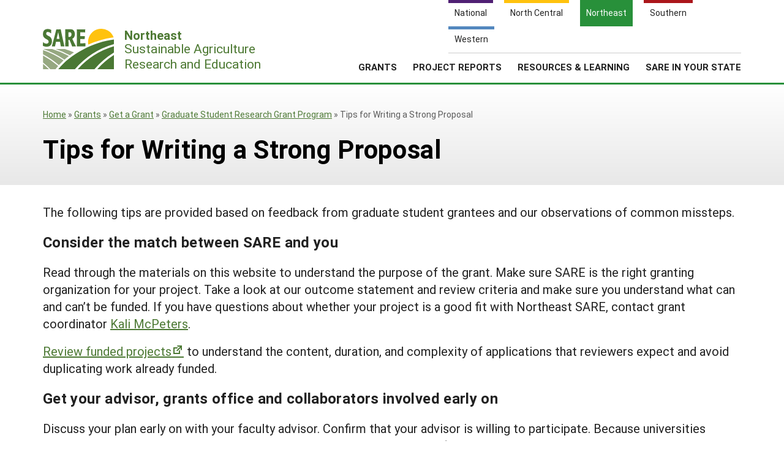

--- FILE ---
content_type: text/html; charset=UTF-8
request_url: https://northeast.sare.org/grants/get-a-grant/graduate-student-research-grant-program/tips-for-writing-a-strong-proposal/
body_size: 7697
content:
    <!doctype html>
<html lang="en-US">
    <head>
	    <!-- start favicons -->
<link rel="icon" href="https://northeast.sare.org/wp-content/themes/sare-theme/assets/images/favicons/favicon.ico" type="image/x-icon">
<link rel="icon" type="image/png" sizes="16x16" href="https://northeast.sare.org/wp-content/themes/sare-theme/assets/images/favicons/favicon-16x16.png">
<link rel="icon" type="image/png" sizes="32x32" href="https://northeast.sare.org/wp-content/themes/sare-theme/assets/images/favicons/favicon-32x32.png">
<link rel="apple-touch-icon" sizes="180x180" href="https://northeast.sare.org/wp-content/themes/sare-theme/assets/images/favicons/apple-touch-icon.png">
<link rel="icon" type="image/png" sizes="192x192" href="https://northeast.sare.org/wp-content/themes/sare-theme/assets/images/favicons/android-chrome-192x192.png" >
<link rel="icon" type="image/png" sizes="512x512" href="https://northeast.sare.org/wp-content/themes/sare-theme/assets/images/favicons/android-chrome-512x512.png" >
<link rel="manifest" href="https://northeast.sare.org/wp-content/themes/sare-theme/assets/images/favicons/site.webmanifest">
<link rel="mask-icon" href="https://northeast.sare.org/wp-content/themes/sare-theme/assets/images/favicons/safari-pinned-tab.svg" color="#5bbad5">
<meta name="msapplication-TileColor" content="#da532c">
<meta name="theme-color" content="#ffffff">
<!-- end of favicons -->
        <meta charset="UTF-8">
        <meta name="viewport" content="width=device-width, initial-scale=1, user-scalable=0">
        <link rel="profile" href="https://gmpg.org/xfn/11">

		<meta name='robots' content='index, follow, max-image-preview:large, max-snippet:-1, max-video-preview:-1' />

	<!-- This site is optimized with the Yoast SEO plugin v26.7 - https://yoast.com/wordpress/plugins/seo/ -->
	<link media="all" href="https://northeast.sare.org/wp-content/cache/autoptimize/3/css/autoptimize_5f63494943c3d271c23818b5274f6a78.css" rel="stylesheet"><title>Tips for Writing a Strong Proposal - SARE Northeast</title>
	<link rel="canonical" href="https://northeast.sare.org/grants/get-a-grant/graduate-student-research-grant-program/tips-for-writing-a-strong-proposal/" />
	<meta property="og:locale" content="en_US" />
	<meta property="og:type" content="article" />
	<meta property="og:title" content="Tips for Writing a Strong Proposal - SARE Northeast" />
	<meta property="og:description" content="The following tips are provided based on feedback from graduate student grantees and our observations of common missteps. Consider the match between SARE and you Read through the materials on this website to understand the purpose of the grant. Make sure SARE is the right granting organization for your project. Take a look at our [&hellip;]" />
	<meta property="og:url" content="https://northeast.sare.org/grants/get-a-grant/graduate-student-research-grant-program/tips-for-writing-a-strong-proposal/" />
	<meta property="og:site_name" content="SARE Northeast" />
	<meta property="article:modified_time" content="2020-08-19T18:16:43+00:00" />
	<meta name="twitter:card" content="summary_large_image" />
	<meta name="twitter:label1" content="Est. reading time" />
	<meta name="twitter:data1" content="3 minutes" />
	<script type="application/ld+json" class="yoast-schema-graph">{"@context":"https://schema.org","@graph":[{"@type":"WebPage","@id":"https://northeast.sare.org/grants/get-a-grant/graduate-student-research-grant-program/tips-for-writing-a-strong-proposal/","url":"https://northeast.sare.org/grants/get-a-grant/graduate-student-research-grant-program/tips-for-writing-a-strong-proposal/","name":"Tips for Writing a Strong Proposal - SARE Northeast","isPartOf":{"@id":"https://northeast.sare.org/#website"},"datePublished":"2011-10-19T15:36:43+00:00","dateModified":"2020-08-19T18:16:43+00:00","breadcrumb":{"@id":"https://northeast.sare.org/grants/get-a-grant/graduate-student-research-grant-program/tips-for-writing-a-strong-proposal/#breadcrumb"},"inLanguage":"en-US","potentialAction":[{"@type":"ReadAction","target":["https://northeast.sare.org/grants/get-a-grant/graduate-student-research-grant-program/tips-for-writing-a-strong-proposal/"]}]},{"@type":"BreadcrumbList","@id":"https://northeast.sare.org/grants/get-a-grant/graduate-student-research-grant-program/tips-for-writing-a-strong-proposal/#breadcrumb","itemListElement":[{"@type":"ListItem","position":1,"name":"Home","item":"https://northeast.sare.org/"},{"@type":"ListItem","position":2,"name":"Grants","item":"https://northeast.sare.org/grants/"},{"@type":"ListItem","position":3,"name":"Get a Grant","item":"https://northeast.sare.org/grants/get-a-grant/"},{"@type":"ListItem","position":4,"name":"Graduate Student Research Grant Program","item":"https://northeast.sare.org/grants/get-a-grant/graduate-student-research-grant-program/"},{"@type":"ListItem","position":5,"name":"Tips for Writing a Strong Proposal"}]},{"@type":"WebSite","@id":"https://northeast.sare.org/#website","url":"https://northeast.sare.org/","name":"SARE Northeast","description":"Just another SARE site","potentialAction":[{"@type":"SearchAction","target":{"@type":"EntryPoint","urlTemplate":"https://northeast.sare.org/?s={search_term_string}"},"query-input":{"@type":"PropertyValueSpecification","valueRequired":true,"valueName":"search_term_string"}}],"inLanguage":"en-US"}]}</script>
	<!-- / Yoast SEO plugin. -->


<link rel='dns-prefetch' href='//northeast.sare.org' />
<link rel="alternate" title="oEmbed (JSON)" type="application/json+oembed" href="https://northeast.sare.org/wp-json/oembed/1.0/embed?url=https%3A%2F%2Fnortheast.sare.org%2Fgrants%2Fget-a-grant%2Fgraduate-student-research-grant-program%2Ftips-for-writing-a-strong-proposal%2F" />
<link rel="alternate" title="oEmbed (XML)" type="text/xml+oembed" href="https://northeast.sare.org/wp-json/oembed/1.0/embed?url=https%3A%2F%2Fnortheast.sare.org%2Fgrants%2Fget-a-grant%2Fgraduate-student-research-grant-program%2Ftips-for-writing-a-strong-proposal%2F&#038;format=xml" />













<link rel='stylesheet' id='a3a3_lazy_load-css' href='//northeast.sare.org/wp-content/uploads/sites/3/sass/a3_lazy_load.min.css?ver=1703021342' type='text/css' media='all' />




<script type="text/javascript" src="https://northeast.sare.org/wp-includes/js/jquery/jquery.min.js?ver=3.7.1" id="jquery-core-js"></script>
<script type="text/javascript" id="jquery-core-js-after">
/* <![CDATA[ */
$ = jQuery;
//# sourceURL=jquery-core-js-after
/* ]]> */
</script>

				<!-- Global site tag (gtag.js) - Google Analytics -->
				<script async src="https://www.googletagmanager.com/gtag/js?id=G-R2CB5TK1RF"></script>
				<script>
                    window.dataLayer = window.dataLayer || [];

                    function gtag() {
                        dataLayer.push(arguments);
                    }

                    gtag('js', new Date());
                    gtag('config', 'G-R2CB5TK1RF');
				</script>
				<script defer data-api="/pl/event" data-domain="northeast.sare.org" src="/pl/script.js"></script>    </head>
<body class="wp-singular page-template-default page page-id-5081 page-child parent-pageid-5079 wp-theme-sare-theme wp-child-theme-sare-theme-northeast sare-northeast no-sidebar">

<div id="page" class="site"><a class="skip-link screen-reader-text" href="#content">Skip to content</a>

    <header id="masthead" class="site-header pg-gutter">
        <!--        Full Screen Navbar-->
        <div class="pg-width">
            <nav id="nav-sites">
                <ul>
                    <li><a class="link national-link" href="https://www.sare.org"><span class="full">National</span><span class="abbr">NAT</span></a></li><li><a class="link nc-link" href="https://northcentral.sare.org"><span class="full">North Central</span><span class="abbr">NC</span></a></li><li><a class="link ne-link" href="https://northeast.sare.org"><span class="full">Northeast</span><span class="abbr">NE</span></a></li><li><a class="link s-link" href="https://southern.sare.org"><span class="full">Southern</span><span class="abbr">S</span></a></li><li><a class="link w-link" href="https://western.sare.org"><span class="full">Western</span><span class="abbr">W</span></a></li>
                </ul>
            </nav>

            <nav id="navbar-1" class="clearfix">
                <a class="logo sare-northeast" href="/"> <span class="header-logo-image"></span>
                    <p class="header-logo-text"><span class="region"><span class="abbr">NE </span><span class="full">Northeast</span></span> Sustainable Agriculture <br>Research and Education</p>
                </a>
				<ul id="menu-header-menu" class="nav"><li id="menu-item-5675" class="top-menu link-news menu-item menu-item-type-post_type menu-item-object-page menu-item-has-children menu-item-5675"><a href="https://northeast.sare.org/news/">Regional News</a>
<ul class="sub-menu">
	<li id="menu-item-6633" class="menu-item menu-item-type-post_type menu-item-object-page menu-item-6633"><a href="https://northeast.sare.org/news/">Regional News</a></li>
	<li id="menu-item-6634" class="menu-item menu-item-type-post_type menu-item-object-page menu-item-6634"><a href="https://northeast.sare.org/news/northeast-sare-newsletters/">Innovations–Northeast SARE’s Newsletter</a></li>
	<li id="menu-item-6632" class="menu-item menu-item-type-post_type menu-item-object-page menu-item-6632"><a href="https://northeast.sare.org/news/join-our-mailing-list/">Join Our Mailing List</a></li>
</ul>
</li>
<li id="menu-item-5908" class="top-menu link-about menu-item menu-item-type-post_type menu-item-object-page menu-item-has-children menu-item-5908"><a href="https://northeast.sare.org/about/">About Us</a>
<ul class="sub-menu">
	<li id="menu-item-5900" class="menu-item menu-item-type-post_type menu-item-object-page menu-item-5900"><a href="https://northeast.sare.org/about/">About SARE</a></li>
	<li id="menu-item-6055" class="menu-item menu-item-type-post_type menu-item-object-page menu-item-6055"><a href="https://northeast.sare.org/about/our-team/">Our Team</a></li>
	<li id="menu-item-9105" class="menu-item menu-item-type-post_type menu-item-object-page menu-item-9105"><a href="https://northeast.sare.org/centering-and-belonging/">Centering and Belonging</a></li>
	<li id="menu-item-9572" class="menu-item menu-item-type-post_type menu-item-object-page menu-item-9572"><a href="https://northeast.sare.org/outreach/">Outreach</a></li>
	<li id="menu-item-5902" class="menu-item menu-item-type-post_type menu-item-object-page menu-item-5902"><a href="https://northeast.sare.org/about/northeast-sare-logo-and-acknowledgement/">Logo &amp; Acknowledgement</a></li>
	<li id="menu-item-5903" class="menu-item menu-item-type-post_type menu-item-object-page menu-item-5903"><a href="https://northeast.sare.org/about/northeast-sare-staff/">Contact Us</a></li>
</ul>
</li>
<li id="menu-item-5914" class="align-submenu-left menu-item menu-item-type-post_type menu-item-object-page current-page-ancestor menu-item-has-children menu-item-5914"><a href="https://northeast.sare.org/grants/">Grants</a>
<ul class="sub-menu">
	<li id="menu-item-9499" class="menu-item menu-item-type-post_type menu-item-object-page menu-item-9499"><a href="https://northeast.sare.org/grants/get-a-grant/farmer-grant-program/">Farmer Grant Program</a></li>
	<li id="menu-item-10064" class="menu-item menu-item-type-post_type menu-item-object-page menu-item-10064"><a href="https://northeast.sare.org/grants/farmingcommunity/">Farming Community Grant Program</a></li>
	<li id="menu-item-9500" class="menu-item menu-item-type-post_type menu-item-object-page menu-item-9500"><a href="https://northeast.sare.org/grants/get-a-grant/partnership-grant-program/">Partnership Grant Program</a></li>
	<li id="menu-item-9503" class="menu-item menu-item-type-post_type menu-item-object-page menu-item-9503"><a href="https://northeast.sare.org/grants/get-a-grant/research-and-education-grant-program/">Research and Education Grant Program</a></li>
	<li id="menu-item-9504" class="menu-item menu-item-type-post_type menu-item-object-page menu-item-9504"><a href="https://northeast.sare.org/grants/get-a-grant/professional-development-grant-program/">Professional Development Grant Program</a></li>
	<li id="menu-item-9501" class="menu-item menu-item-type-post_type menu-item-object-page current-page-ancestor menu-item-9501"><a href="https://northeast.sare.org/grants/get-a-grant/graduate-student-research-grant-program/">Graduate Student Research Grant Program</a></li>
	<li id="menu-item-9502" class="menu-item menu-item-type-post_type menu-item-object-page menu-item-9502"><a href="https://northeast.sare.org/grants/get-a-grant/research-for-novel-approaches/">Research for Novel Approaches in Sustainable Agriculture Grant Program</a></li>
	<li id="menu-item-5918" class="menu-item menu-item-type-post_type menu-item-object-page current-page-ancestor menu-item-5918"><a href="https://northeast.sare.org/grants/get-a-grant/">Get a Grant</a></li>
	<li id="menu-item-5916" class="menu-item menu-item-type-post_type menu-item-object-page menu-item-5916"><a href="https://northeast.sare.org/grants/manage-a-grant/">Manage a Grant</a></li>
</ul>
</li>
<li id="menu-item-9350" class="menu-item menu-item-type-custom menu-item-object-custom menu-item-has-children menu-item-9350"><a href="#">Project Reports</a>
<ul class="sub-menu">
	<li id="menu-item-9351" class="menu-item menu-item-type-custom menu-item-object-custom menu-item-9351"><a target="_blank" href="https://projects.sare.org/search-projects/">All Project Reports</a></li>
	<li id="menu-item-4994" class="menu-item menu-item-type-custom menu-item-object-custom menu-item-4994"><a target="_blank" href="https://projects.sare.org/">Submit a Report</a></li>
	<li id="menu-item-4993" class="menu-item menu-item-type-custom menu-item-object-custom menu-item-4993"><a target="_blank" href="https://projects.sare.org/search-projects">Search Reports</a></li>
</ul>
</li>
<li id="menu-item-11" class="menu-columns menu-item menu-item-type-custom menu-item-object-custom menu-item-has-children menu-item-11"><a href="/resources">Resources &amp; Learning</a>
<ul class="sub-menu">
	<li id="menu-item-6168" class="menu-item menu-item-type-custom menu-item-object-custom menu-item-6168"><a href="/resources/">Search All Resources</a></li>
	<li id="menu-item-6169" class="menu-item menu-item-type-custom menu-item-object-custom menu-item-has-children menu-item-6169"><a href="#">By Topic</a>
	<ul class="sub-menu">
		<li id="menu-item-6171" class="menu-item menu-item-type-custom menu-item-object-custom menu-item-6171"><a href="https://sare.org/resources/cover-crops/?tid=3">Cover Crops</a></li>
		<li id="menu-item-6170" class="menu-item menu-item-type-custom menu-item-object-custom menu-item-6170"><a href="https://sare.org/resources/organic-production/?tid=3">Organic Production</a></li>
		<li id="menu-item-6173" class="menu-item menu-item-type-custom menu-item-object-custom menu-item-6173"><a href="https://sare.org/resources/farm-to-table-building-local-and-regional-food-systems/?tid=3">Farm to Table</a></li>
		<li id="menu-item-6172" class="menu-item menu-item-type-custom menu-item-object-custom menu-item-6172"><a href="https://sare.org/resources/sustainable-production-and-use-of-on-farm-energy/?tid=3">On Farm Energy</a></li>
		<li id="menu-item-6174" class="menu-item menu-item-type-custom menu-item-object-custom menu-item-6174"><a href="https://sare.org/resources/high-tunnels-and-other-season-extension-techniques/?tid=3">Season Extension</a></li>
	</ul>
</li>
	<li id="menu-item-6176" class="menu-item menu-item-type-custom menu-item-object-custom menu-item-has-children menu-item-6176"><a href="#">Featured Resources</a>
	<ul class="sub-menu">
		<li id="menu-item-6178" class="menu-item menu-item-type-custom menu-item-object-custom menu-item-6178"><a href="https://www.sare.org/formats/available-in-print/?tid=3">Available in Print</a></li>
		<li id="menu-item-6177" class="menu-item menu-item-type-custom menu-item-object-custom menu-item-6177"><a href="https://northeast.sare.org/?s=&#038;custom-order=date-desc&#038;cat_location%5B%5D=northeast&#038;post_type=product&#038;re=1">What's New</a></li>
		<li id="menu-item-6540" class="menu-item menu-item-type-custom menu-item-object-custom menu-item-6540"><a href="https://sare.org/creator/national-sare/?tid=3">SARE Outreach Publications</a></li>
	</ul>
</li>
	<li id="menu-item-6180" class="menu-item menu-item-type-custom menu-item-object-custom menu-item-has-children menu-item-6180"><a href="#">Grant Projects</a>
	<ul class="sub-menu">
		<li id="menu-item-6181" class="menu-item menu-item-type-custom menu-item-object-custom menu-item-6181"><a target="_blank" href="https://projects.sare.org/search-projects/">Search Grant Reports</a></li>
	</ul>
</li>
</ul>
</li>
<li id="menu-item-6080" class="menu-columns menu-item menu-item-type-post_type menu-item-object-page menu-item-has-children menu-item-6080"><a href="https://northeast.sare.org/sare-in-your-state/">SARE in Your State</a>
<ul class="sub-menu">
	<li id="menu-item-8632" class="menu-item menu-item-type-post_type menu-item-object-page menu-item-8632"><a href="https://northeast.sare.org/sare-in-your-state/">SARE in Your State</a></li>
	<li id="menu-item-8633" class="menu-item menu-item-type-post_type menu-item-object-page menu-item-8633"><a href="https://northeast.sare.org/about/our-team/northeast-sare-state-coordinators-and-staff/">State Coordinators</a></li>
	<li id="menu-item-8629" class="menu-item menu-item-type-custom menu-item-object-custom menu-item-has-children menu-item-8629"><a href="#">States (A-M)</a>
	<ul class="sub-menu">
		<li id="menu-item-6083" class="menu-item menu-item-type-post_type menu-item-object-page menu-item-6083"><a href="https://northeast.sare.org/sare-in-your-state/connecticut/">Connecticut</a></li>
		<li id="menu-item-6084" class="menu-item menu-item-type-post_type menu-item-object-page menu-item-6084"><a href="https://northeast.sare.org/sare-in-your-state/delaware/">Delaware</a></li>
		<li id="menu-item-6085" class="menu-item menu-item-type-post_type menu-item-object-page menu-item-6085"><a href="https://northeast.sare.org/sare-in-your-state/maine/">Maine</a></li>
		<li id="menu-item-6086" class="menu-item menu-item-type-post_type menu-item-object-page menu-item-6086"><a href="https://northeast.sare.org/sare-in-your-state/maryland/">Maryland</a></li>
		<li id="menu-item-6087" class="menu-item menu-item-type-post_type menu-item-object-page menu-item-6087"><a href="https://northeast.sare.org/sare-in-your-state/massachusetts/">Massachusetts</a></li>
	</ul>
</li>
	<li id="menu-item-8630" class="menu-item menu-item-type-custom menu-item-object-custom menu-item-has-children menu-item-8630"><a href="#">States (N-Q)</a>
	<ul class="sub-menu">
		<li id="menu-item-6088" class="menu-item menu-item-type-post_type menu-item-object-page menu-item-6088"><a href="https://northeast.sare.org/sare-in-your-state/new-hampshire/">New Hampshire</a></li>
		<li id="menu-item-6089" class="menu-item menu-item-type-post_type menu-item-object-page menu-item-6089"><a href="https://northeast.sare.org/sare-in-your-state/new-jersey/">New Jersey</a></li>
		<li id="menu-item-6090" class="menu-item menu-item-type-post_type menu-item-object-page menu-item-6090"><a href="https://northeast.sare.org/sare-in-your-state/new-york/">New York</a></li>
		<li id="menu-item-6096" class="menu-item menu-item-type-post_type menu-item-object-page menu-item-6096"><a href="https://northeast.sare.org/sare-in-your-state/pennsylvania/">Pennsylvania</a></li>
	</ul>
</li>
	<li id="menu-item-8631" class="menu-item menu-item-type-custom menu-item-object-custom menu-item-has-children menu-item-8631"><a href="#">States (R-Z)</a>
	<ul class="sub-menu">
		<li id="menu-item-6092" class="menu-item menu-item-type-post_type menu-item-object-page menu-item-6092"><a href="https://northeast.sare.org/sare-in-your-state/rhode-island/">Rhode Island</a></li>
		<li id="menu-item-6093" class="menu-item menu-item-type-post_type menu-item-object-page menu-item-6093"><a href="https://northeast.sare.org/sare-in-your-state/vermont/">Vermont</a></li>
		<li id="menu-item-6095" class="menu-item menu-item-type-post_type menu-item-object-page menu-item-6095"><a href="https://northeast.sare.org/sare-in-your-state/west-virginia/">West Virginia</a></li>
		<li id="menu-item-6094" class="menu-item menu-item-type-post_type menu-item-object-page menu-item-6094"><a href="https://northeast.sare.org/sare-in-your-state/washington-d-c/">Washington, D.C.</a></li>
	</ul>
</li>
</ul>
</li>
<li class="search-form-wrap">
	          <form role="search" method="get" class="search-form" action="/" autocomplete="off">
	            <label><span class="screen-reader-text">Search for:</span><input type="search" class="search-field" placeholder="Search …" value="" name="s"></label><button type="submit" class="submit icon-search"><span class="ada-hide">Search</span></button>
	          </form>
	          </li><li class="top-menu link-search"><a class="icon-search" href="#search"><span class="screen-reader-text">Search</span></a></li>
			</ul>                <span class="mobile-menu-btn icon-menu"></span>
            </nav>
        </div>
    </header><!-- #masthead -->

    <div id="content" class="site-content pg-gutter">
        <main id="main" class="content-area pg-width">

<article id="post-5081" class="post-5081 page type-page status-publish hentry">
	<header class="entry-header pg-gutter">
		<div class="pg-width">
			<div class="breadcrumbs cf"><div class="breadcrumbs-inner cf"><span><span><a href="https://northeast.sare.org/">Home</a></span> » <span><a href="https://northeast.sare.org/grants/">Grants</a></span> » <span><a href="https://northeast.sare.org/grants/get-a-grant/">Get a Grant</a></span> » <span><a href="https://northeast.sare.org/grants/get-a-grant/graduate-student-research-grant-program/">Graduate Student Research Grant Program</a></span> » <span class="breadcrumb_last" aria-current="page">Tips for Writing a Strong Proposal</span></span></div></div><!-- .breadcrumbs --><h1 class="entry-title">Tips for Writing a Strong Proposal</h1>		</div>
	</header><!-- .entry-header -->

	
	<div class="entry-content">

		
		
<p>The following tips are provided based on feedback from graduate student grantees and our observations of common missteps.</p>



<h3 class="wp-block-heading">Consider the match between SARE and you</h3>



<p>Read through the materials on this website to understand the purpose of the grant. Make sure SARE is the right granting organization for your project. Take a look at our outcome statement and review criteria and make sure you understand what can and can’t be funded. If you have questions about whether your project is a good fit with Northeast SARE, contact grant coordinator <a href="mailto:kali.mcpeters@uvm.edu">Kali McPeters</a>.</p>



<p><a href="https://projects.sare.org/search-projects/?search_action=Search&amp;sort=y&amp;num=&amp;pt=&amp;rpt=&amp;reg=18&amp;st=0&amp;g=6&amp;yl=1988&amp;yh=2020&amp;com=&amp;pr=" target="_blank" rel="noreferrer noopener">Review funded projects</a> to understand the content, duration, and complexity of applications that reviewers expect and avoid duplicating work already funded.</p>



<h3 class="wp-block-heading">Get your advisor, grants office and collaborators involved early on</h3>



<p>Discuss your plan early on with your faculty advisor. Confirm that your advisor is willing to participate. Because universities typically do not allow students to manage institutional grant awards, your faculty advisor will be named the principal investigator of the awarded grant. Since they must endorse the application, oversee the research, and act as the official principal investigator, it is important to work with your advisor well in advance of the deadline to get the application submitted.</p>



<p>Talk to your grants or sponsored programs office and let them know what you are planning to do. Most sponsored programs offices need two to four two weeks to review and approve applications, so confirm the policies at your institution and plan accordingly. You will need a signature from an academic institutional official (typically in the sponsored programs office) on your application’s sign-off sheet.</p>



<p>Recruit your collaborators and discuss their roles. You will need letters of commitment from them submitted with the application.</p>



<h3 class="wp-block-heading">Prepare your application offline</h3>



<p>Since there are word limits for most sections of the application, it is highly advisable to use a word processing program to write and edit the proposal ahead of time to make sure it is accurate and complies with the word limits.</p>



<p>If the online submission system is not yet open, you can still download the application instructions and start preparing your application.</p>



<h3 class="wp-block-heading">Write with reviewers in mind</h3>



<p>Your proposal will be reviewed by a panel of farmers, researchers, Extension educators, nonprofit staff, and other agricultural professionals. You can assume your reviewers have broad agricultural expertise, but may not necessarily have a deep or detailed understanding of your particular subject area. Therefore, keep your writing clear and straightforward, and avoid jargon.</p>



<h3 class="wp-block-heading">Match your methods to objectives</h3>



<p>Make sure your project methods match your objectives. Are plot sizes, replications, controls, surveys, or other project elements likely to yield meaningful information? Clearly define your response variables and be sure to consult with a statistician while developing your experimental design.</p>



<h3 class="wp-block-heading">Develop a realistic budget</h3>



<p>Make sure your budget only request funds for allowed expenses. Be clear about what you are requesting funds for, show how you calculated each line item, and provide a narrative justification as to why the item is needed or what work is being done for the labor payments requested.</p>



<h3 class="wp-block-heading">Get another set of eyes</h3>



<p>Ask someone else read to your application. A fresh set of eyes—both within your subject area and someone totally unfamiliar with your area of expertise—can help you identify sections that are unclear and find errors you overlooked.&nbsp;Reviewers look less favorably on proposals that have careless errors or are confusing because of poor spelling, grammar and structure.</p>



<h3 class="wp-block-heading">Remember the attachments!</h3>



<p>Applications with missing or incomplete required documents will be rejected so make sure they are attached. These include:</p>



<ul class="wp-block-list"><li>Grant commitment form</li><li>Budget justification and narrative template, and&nbsp;</li><li>Other supporting documents (collaborator letters of commitment, plot plans, evaluation instruments, etc.)</li></ul>



<h3 class="wp-block-heading">Understand award expectations</h3>



<p>Visit <a href="https://northeast.sare.org/Grants/Manage-a-Grant/Manage-Your-Graduate-Student-Grant" target="_blank" rel="noreferrer noopener">Manage a Grant</a> to understand the expectations of funded projects.</p>


	</div><!-- .entry-content -->

	</article><!-- #post-5081 -->
</main><!-- #main -->
</div><!-- #content -->

<footer id="colophon" class="site-footer"></footer><!-- #colophon --></div><!-- #page -->

<aside class="newsletter-section pg-gutter cf noprint">
    <div class="newsletter-section-inner">
        <div class="left">
            <h3>Sign up for all the latest news and updates from SARE</h3>
        </div>
        <div class="right">
            <a href="https://northeast.sare.org/news/join-our-mailing-list/" class="styled-button styled-button-white">Sign Up For Our Newsletters</a>
        </div>
    </div>
</aside>
<footer class="footer pg-gutter cf">
    <div class="footer-inner pg-width">
        <nav class="bottom-nav noprint">
            <div class="local-links block">
                <h6>Navigation</h6>
				<ul id="menu-bottom-menu" class=""><li id="menu-item-6854" class="menu-item menu-item-type-post_type menu-item-object-page current-page-ancestor menu-item-6854"><a href="https://northeast.sare.org/grants/">Grants</a></li>
<li id="menu-item-6857" class="menu-item menu-item-type-custom menu-item-object-custom menu-item-6857"><a href="/resources/">Resources and learning</a></li>
<li id="menu-item-6855" class="menu-item menu-item-type-post_type menu-item-object-page menu-item-6855"><a href="https://northeast.sare.org/sare-in-your-state/">SARE in your state</a></li>
<li id="menu-item-6856" class="menu-item menu-item-type-post_type menu-item-object-page menu-item-6856"><a href="https://northeast.sare.org/news/">Regional news</a></li>
<li id="menu-item-7577" class="menu-item menu-item-type-custom menu-item-object-custom menu-item-7577"><a href="https://projects.sare.org">SARE Projects Application and Reporting</a></li>
</ul>            </div>

            <div class="regional-links block">
                <h6>Sites</h6>
                <ul>
                    <li><a href="https://www.sare.org">National SARE</a></li>
                    <li><a href="https://northcentral.sare.org">North Central SARE</a></li>
                    <li><a href="https://northeast.sare.org">Northeast SARE</a></li>
                    <li><a href="https://southern.sare.org">Southern SARE</a></li>
                    <li><a href="https://western.sare.org">Western SARE</a></li>
                </ul>
            </div>
			                <div class="address block">
                    <h6>Our Location</h6>
                    <ul>
                        <li>University of Vermont<br />
140 Kennedy Drive, Suite 202<br />
South Burlington, VT 05403<br />
Phone: (802) 656-7650                        </li>
						                    </ul>
                </div>
						                <div class="social-media block">
                    <h6>Follow Us</h6>
                    <ul>
						                            <li>
                            <a href="https://www.facebook.com/NortheastSARE" class="icon-facebook"><span class="ada-hide">Our facebook page</span></a>
                            </li>                            <li>
                            <a href="https://www.instagram.com/northeastsare/" class="icon-instagram"><span class="ada-hide">Our instagram page</span></a>
                            </li>                            <li>
                            <a href="https://www.youtube.com/user/NortheastSARE" class="icon-youtube"><span class="ada-hide">Our youtube page</span></a>
                            </li>                    </ul>
                </div>
			        </nav>

        <div class="logos cf">
                <a id="logo-sare" href="https://www.sare.org/"><img src="https://northeast.sare.org/wp-content/themes/sare-theme/assets/images/logos/sare-national.gif" alt="Sustainable Agriculture Research and Education"></a>
			    <a id="host-logo" href="https://www.uvm.edu/"><img src="https://www.sare.org/wp-content/uploads/Screen-Shot-2025-03-18-at-11.34.11-AM-e1742312163764.png" alt="University of Vermont"></a>
                <a id="logo-usda" href="https://www.nifa.usda.gov/"><span class="ada-hide">US Department of Agriculture</span></a>
        </div>

        <div class="disclaimer cf">
			<p class="\&quot;\\&quot;code\&quot;" lang="\&quot;\\&quot;php\\&quot;\&quot;">This work is supported by the <a href="https://www.sare.org/" target="_blank" rel="noopener" data-saferedirecturl="https://www.google.com/url?q=https://www.sare.org/&amp;source=gmail&amp;ust=1742589461060000&amp;usg=AOvVaw2RE4iL2qjAqXJV8eU-2WJz">Sustainable Agriculture Research and Education (SARE)</a> program under a cooperative agreement with the <a href="https://umd.edu/" target="_blank" rel="noopener" data-saferedirecturl="https://www.google.com/url?q=https://umd.edu/&amp;source=gmail&amp;ust=1742589461060000&amp;usg=AOvVaw1NCdXNGfCOOu0bnn0__y6f">University of Maryland</a>, project award no. 2024-38640-42986, from the <a href="https://www.usda.gov/" target="_blank" rel="noopener" data-saferedirecturl="https://www.google.com/url?q=https://www.usda.gov/&amp;source=gmail&amp;ust=1742589461060000&amp;usg=AOvVaw3XkGtVk8cOLJctIdMMM_nP">U.S. Department of Agriculture’s</a> <a href="https://www.nifa.usda.gov/" target="_blank" rel="noopener" data-saferedirecturl="https://www.google.com/url?q=https://www.nifa.usda.gov/&amp;source=gmail&amp;ust=1742589461060000&amp;usg=AOvVaw25w3x20f1YCDBIcL_6ck5G">National Institute of Food and Agriculture</a>. Any opinions, findings, conclusions, or recommendations expressed in this publication are those of the author(s) and should not be construed to represent any official USDA or U.S. Government determination or policy. Northeast SARE is hosted by the <a href="https://www.uvm.edu/">University of Vermont</a>.</p>        </div>
        <hr/>
        <small class="copyright">&copy; 2026 Sustainable Agriculture Research & Education</small>
        <!--
				<nav>
					<ul class="legal">
						<li><a href="#">Privacy Policy</a></li>
					</ul>
				</nav>
		-->
    </div>
</footer>
<script type="speculationrules">
{"prefetch":[{"source":"document","where":{"and":[{"href_matches":"/*"},{"not":{"href_matches":["/wp-*.php","/wp-admin/*","/wp-content/uploads/sites/3/*","/wp-content/*","/wp-content/plugins/*","/wp-content/themes/sare-theme-northeast/*","/wp-content/themes/sare-theme/*","/*\\?(.+)"]}},{"not":{"selector_matches":"a[rel~=\"nofollow\"]"}},{"not":{"selector_matches":".no-prefetch, .no-prefetch a"}}]},"eagerness":"conservative"}]}
</script>








<script type="text/javascript" id="jquery-lazyloadxt-js-extra">
/* <![CDATA[ */
var a3_lazyload_params = {"apply_images":"1","apply_videos":""};
//# sourceURL=jquery-lazyloadxt-js-extra
/* ]]> */
</script>


<script type="text/javascript" id="jquery-lazyloadxt-extend-js-extra">
/* <![CDATA[ */
var a3_lazyload_extend_params = {"edgeY":"100","horizontal_container_classnames":""};
//# sourceURL=jquery-lazyloadxt-extend-js-extra
/* ]]> */
</script>

<script defer src="https://northeast.sare.org/wp-content/cache/autoptimize/3/js/autoptimize_983a061086ee6e58a90093bb7d63140d.js"></script></body></html>
